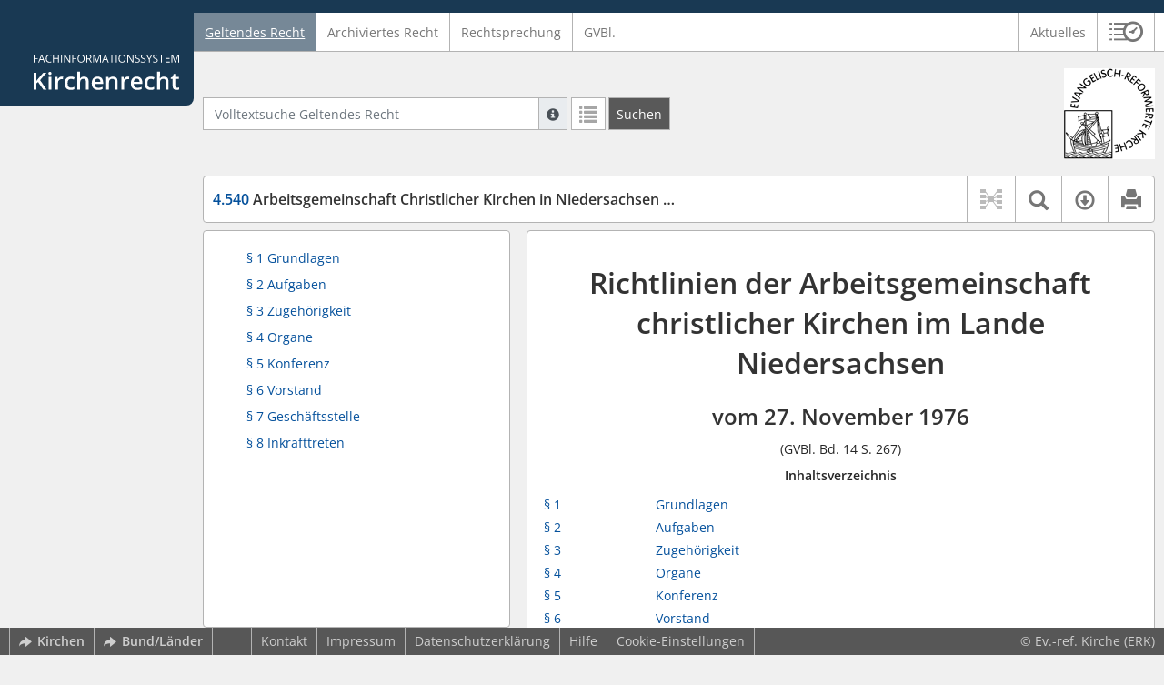

--- FILE ---
content_type: text/html; charset=utf-8
request_url: https://kirchenrecht-erk.de/document/30801
body_size: 10061
content:
<!DOCTYPE html>
<html lang="de">
  <head>
    <meta charset="utf-8">
    <meta name="viewport" content="width=device-width, initial-scale=1, shrink-to-fit=no">
    <meta http-equiv="X-UA-Compatible" content="IE=edge">
    <meta name="robots" content="index,follow">
    <title>Geltendes Recht: 4.540 Arbeitsgemeinschaft Christlicher Kirchen in Niedersachsen – Richtlinien -  Kirchenrecht Online-Nachschlagewerk | Ev.-ref. Kirche</title>

    <link rel="stylesheet" type="text/css" media="all" href="/css/bootstrap.min.css" />
<link rel="stylesheet" type="text/css" media="all" href="/css/styles.css" />
<link rel="stylesheet" type="text/css" media="screen" href="/css/datepicker.css" />
<link rel="stylesheet" type="text/css" media="screen" href="/css/font-awesome.min.css" />
<link rel="stylesheet" type="text/css" media="screen" href="/css/cookieconsent.css" />
<link rel="stylesheet" type="text/css" media="screen" href="/css/bootstrap-pincode-input.css" />

    <link rel="shortcut icon" href="/images/gfx_erk/favicon.ico" />
          <!-- Piwik -->
      <script type="text/plain" data-cookiecategory="statistics">
        var _paq = _paq || [];
        _paq.push(["setDomains", ["*.kirchenrecht-erk.de"]]);
                  _paq.push(['trackPageView']);
                _paq.push(['enableLinkTracking']);
        (function() {
          var u="//wbv-analytics.saltation.de/analytics/";
          _paq.push(['setTrackerUrl', u+'piwik.php']);
          _paq.push(['setSiteId', 9]);
          var d=document, g=d.createElement('script'), s=d.getElementsByTagName('script')[0];
          g.type='text/javascript'; g.async=true; g.defer=true; g.src=u+'piwik.js'; s.parentNode.insertBefore(g,s);
        })();
      </script>
      <!-- End Piwik Code -->
      </head>
  <body class="ERK">
    <header class="container-fluid headerWrap">
      <div class="topBar"></div>
      <div class="row headerNavigationWrap">
        <div class="col-lg-2 d-none d-lg-flex columnLogo">
          <div class="sideHeaderWrap">
            <div class="sideHeader d-none d-lg-block">
                              <span class="logo"><span class="sr-only">Logo Fachinformationssystem Kirchenrecht</span></span>
                          </div>
          </div>
        </div>
        <div class="col-12 col-lg-10 col-xxl-8 columnNav">
          <div class="container-xl">
                          <div class="contentHeader">
                <div class="navMain d-print-none">
                  <nav class="navbar navbar-expand-lg navbar-light" aria-label="Hauptnavigation">
  <a class="navbar-brand d-lg-none">Fachinformationssystem Kirchenrecht</a>

  <button class="navbar-toggler"
          type="button"
          data-toggle="collapse"
          data-target="#navMain"
          aria-controls="navMain"
          aria-expanded="false"
          aria-label="Zeige Hauptnavigation">
    <span class="navbar-toggler-icon"></span>
  </button>

  <div class="collapse navbar-collapse" id="navMain">
    <ul class="nav navbar-nav mr-auto">
            <li class="nav-item active">
              <a class="nav-link" href="/list/geltendes_recht" aria-current="true">Geltendes Recht</a>
          </li>
      <li class="nav-item ">
              <a class="nav-link" href="/list/archiviertes_recht" >Archiviertes Recht</a>
          </li>
      <li class="nav-item ">
              <a class="nav-link" href="/list/rechtsprechung" >Rechtsprechung</a>
          </li>
      <li class="nav-item ">
              <a class="nav-link" href="/list/kirchliches_amtsblatt" >GVBl.</a>
          </li>
  


<script type="text/javascript">
  var current_group_id = 'geltendes_recht'
</script>

    </ul>
    <ul class="nav navbar-nav navbar-right ml-auto">
              <li class="">
                      <a class=""   href="/document/aktuelles" >
                            Aktuelles
            </a>
                  </li>
                  <li class="linkHistoryModalWrap">
        <a href="#historyModal"
           title="Sitzungsverlauf"
           class="btnMeinKirchenrecht"
           data-toggle="modal"
           data-target="#historyModal"
           aria-haspopup="dialog"
           aria-label="Sitzungsverlauf im Modal öffnen"
           role="button">
          <span class="icon-btn_meinKirchenrecht" aria-hidden="true"></span>
          <span class="sr-only">Sitzungsverlauf im Modal öffnen</span>
        </a>
      </li>
          </ul>
  </div>
</nav>

                </div>
              </div>
                      </div>
        </div>
        <div class="col-xxl-2 d-none d-xxl-flex columnSpacer"></div>
      </div>

    </header>

    <main class="container-fluid">
      <div class="row headerContentWrap">
        <div class="col-lg-2 d-none d-lg-flex"></div>
        <div class="col-12 col-lg-10 col-xxl-8 d-flex">
          <div class="container-xl my-auto">
            <div class="row">
              <div class="col-6 d-flex">
                                                  <form class="searchForm" role="search" action="/search/geltendes_recht" method="POST">
  <div class="input-group input-group-sm">
    <label for="searchword" class="sr-only">Volltextsuche Geltendes Recht</label>
    <input type="text" id="searchword" class="form-control typeahead" name="searchword" placeholder="Volltextsuche Geltendes Recht" value="" />
    <div class="input-group-append">
      <button class="input-group-text searchTooltip mr-1" aria-label="Hilfe zur Suche" aria-describedby="searchExplanation">
        <span class="glyphicon glyphicon-info-sign" aria-hidden="true"></span>
        <span class="searchTooltipContent" style="display:none">
          <span class="d-block mb-2">
            Suche mit Platzhalter "*", Bsp. Pfarrer*, findet auch: "Pfarrerinitiative" oder "Pfarrerausschuss".
          </span>
          <span class="d-block mb-2">
            Weitere Suchoperatoren finden Sie in unserer Hilfe.
          </span>
        </span>
      </button>
      <div id="searchExplanation" class="sr-only">
        <p>
          Suche mit Platzhalter "*", Bsp. Pfarrer*, findet auch: "Pfarrerinitiative" oder "Pfarrerausschuss".
        </p>
        <p>
          Weitere Suchoperatoren finden Sie in unserer Hilfe.
        </p>
      </div>
      <a href="/search/geltendes_recht"
         class="btn btn-default btnContainsGlyphicon mr-1"
         aria-label="Letzte Trefferliste"
         title="Letzte Trefferliste">
        <span class="glyphicon glyphicon-list" aria-hidden="true"></span>
      </a>
      <button type="submit"
              class="btn btn-default btn-neutral btn-search"
              aria-label="Suchen">
        <span class="label d-none d-md-block">Suchen</span>
        <span class="glyphicon glyphicon-search d-md-none" aria-hidden="true"></span>
      </button>
      <input type="hidden" name="current" value="current" />
      <input type="hidden" name="organizations[]" value="ERK" />
    </div>
  </div>
</form>

                                              </div>
              <div class="col-6 d-flex">
                <div class="churchLogo my-auto ml-auto">
                  <p class="m-0">
                    <a title="zur ERK-Homepage" href="https://www.reformiert.de" style="width: 100%" ><span class="sr-only">Logo Ev.-ref. Kirche</span></a>
                                      </p>
                </div>
                <div class="churchTitle my-auto ml-auto">
                                      <a title="zur ERK-Homepage" href="https://www.reformiert.de" target="_blank">
                      Ev.-ref. Kirche
                    </a>
                                  </div>
              </div>
            </div>
          </div>
        </div>
        <div class="col-xxl-2 d-none d-xxl-flex"></div>
      </div>
      <div class="row headerContentBackgroundWrap"></div>

      <div class="row mainContentWrap">
        <div class="col-lg-2"></div>
        <div class="col-xs-12 col-lg-10 col-xxl-8">
          <div class="container-xl mainContent">
                  <div class="row navigationInfoWrap showSuccess">
      <div class="col-md-12">
        <div class="card">
          <div class="card-body navigationInfo p-0">
            <nav class="navbar navbar-default navbar-expand-sm navbar-ordernav first d-print-none" aria-label="4.540 Arbeitsgemeinschaft Christlicher Kirchen in Niedersachsen – Richtlinien">
              <div class="documentTitle px-0 col-sm-6">
                <h2 title="4.540 Arbeitsgemeinschaft Christlicher Kirchen in Niedersachsen – Richtlinien"><a href="#"><span class="highlight">4.540</span> Arbeitsgemeinschaft Christlicher Kirchen in Niedersachsen – Richtlinien</a></h2>
              </div>
                              <div class="collapse navbar-collapse"
     id="subnavigationCollapse"
     aria-label="Werkzeugleiste"
     role="toolbar">
  <ul class="nav navbar-nav navbar-right ml-auto">
              <li class="nav-item click-toggle d-xl-none documentTocButton">
        <button type="button"
           title="Inhaltsverzeichnis"
           class="nav-link"
           data-toggle="collapse"
           data-target="#documentToc"
           aria-controls="documentToc"
           aria-expanded="false">
          <span class="glyphicon glyphicon-list" aria-hidden="true"></span>
          <span class="sr-only">Inhaltsverzeichnis</span>
        </a>
      </li>
                  <li class="nav-item documentLinkViewButton">
                  <a title="Keine Dokument-Beziehungen vorhanden" class="nav-link">
            <span class="glyphicon glyphicon-document-links disabled"></span>
          </a>
              </li>
              <li class="nav-item dropdown py-0 documentSearchButton">
        <button class="nav-link dropdown-toggle"
                title="Textsuche im Dokument"
                type="button"
                data-toggle="dropdown"
                data-reference="#documentContent"
                aria-controls="documentSearchBar"
                aria-expanded="false">
          <span class="glyphicon glyphicon-search" aria-hidden="true"></span>
          <span class="sr-only">Textsuche im Dokument</span>
        </button>
        <div id="documentSearchBar"
     class="dropdown-menu dropdown-menu-right documentSearch py-0"
     onclick="event.stopPropagation()">
  <form class="form-group row m-0">
    <div class="col-sm-12 d-flex">
      <div class="d-flex align-items-center">
        <label for="documentFullTextSearch" class="documentSearchText sr-only my-0 mr-2">Dokument-Volltextsuche</label>
      </div>
      <div class="actionWrap d-flex ml-auto align-items-center">
        <div class="input-group">
          <input type="text"
                  id="documentFullTextSearch"
                  class="form-control form-control-sm documentSearchInput"
                  placeholder="Dokument-Volltextsuche">
          <div class="input-group-append">
            <button type="submit"
                    class="btn btn-sm icon"
                    aria-label="Suchen">
              <span class="glyphicon glyphicon-search" aria-hidden="true"></span>
              <span class="sr-only">Suchen</span>
            </button>
          </div>
        </div>
        <button type="button"
                id="documentSearchNext"
                title="Nächster Treffer im Dokument"
                aria-label="Nächster Treffer im Dokument">
          <span class="glyphicon glyphicon glyphicon-chevron-down" aria-hidden="true"></span>
          <span class="sr-only">Nächster Treffer im Dokument</span>
        </button>
        <button type="button"
                id="documentSearchPrev"
                title="Vorheriger Treffer im Dokument"
                aria-label="Vorheriger Treffer im Dokument">
          <span class="glyphicon glyphicon glyphicon-chevron-up" aria-hidden="true"></span>
          <span class="sr-only">Vorheriger Treffer im Dokument</span>
        </button>
      </div>
    </div>
  </form>
</div>
      </li>
                  <li class="nav-item dropdown documentDownloadButton">
        <button class="nav-link dropdown-toggle"
                title="Verfügbare E-Book-Formate"
                type="button"
                data-toggle="dropdown"
                aria-controls="documentDownload"
                aria-expanded="false">
          <span class="glyphicon glyphicon-download" aria-hidden="true"></span>
          <span class="sr-only">Verfügbare E-Book-Formate</span>
        </button>
        <div id="documentDownload" class="dropdown-menu dropdown-menu-right wokrlistsuccess">
  <ul role="presentation">
          <li>
        <a href="/pdf/30801.pdf" class="dropdown-item" target="_blank" title="Download PDF">Download als PDF</a>
      </li>
              <li>
        <a href="/word/30801.doc" class="dropdown-item" title="Download Word (ab 2003)">Download als Word (ab 2003)</a>
      </li>
              <li>
        <a href="/epub/30801.epub" class="dropdown-item" title="Download ePub">Download als ePub</a>
      </li>
              <li>
        <a href="/epub_simple/30801.epub" class="dropdown-item" title="Download ePub (Tolino)">Download als ePub (Tolino)</a>
      </li>
              <li>
        <a href="/epub/30801.mobi" class="dropdown-item" title="Download Mobi (Kindle)">Download als Mobi (Kindle)</a>
      </li>
      </ul>
</div>
      </li>
              <li class="nav-item documentPrintButton">
        <a title="Drucken" class="nav-link" href="/pdf/30801.pdf" target="_blank">
          <span class="glyphicon glyphicon-print"></span>
        </a>
      </li>
      </ul>
</div>
                          </nav>
          </div>
        </div>
      </div>
            <div id="documentRelation" class="col-md-8 documentRelation collapse">
  <div class="card">
    <div class="card-body">
      <ul role="presentation" class="relatedDocuments">
        <li>Gesamterläuterungen:
          <ul>
                          <li>-</li>
                      </ul>
        </li>

        <li>Einzelerläuterung:
          <ul>
                          <li>-</li>
                      </ul>
        </li>
      </ul>
    </div>
  </div>
</div>

    </div>
  
  <div class="row">
          <nav class="col-xl-4" aria-label="Dokument Inhaltsverzeichnis">
  <div class="card collapse d-print-none mb-2" id="documentToc" data-toggle="false">
      <div class="card-body documentTocPanel">
        <div class="navbar documentToc" role="complementary">
          <ul>
   <li class="section level_4"><a href="#s453010004" title="§&nbsp;1 Grundlagen">§&nbsp;1 Grundlagen</a></li>
   <li class="section level_4"><a href="#s453020004" title="§&nbsp;2 Aufgaben">§&nbsp;2 Aufgaben</a></li>
   <li class="section level_4"><a href="#s453030004" title="§&nbsp;3 Zugehörigkeit">§&nbsp;3 Zugehörigkeit</a></li>
   <li class="section level_4"><a href="#s453040004" title="§&nbsp;4 Organe">§&nbsp;4 Organe</a></li>
   <li class="section level_4"><a href="#s453050004" title="§&nbsp;5 Konferenz">§&nbsp;5 Konferenz</a></li>
   <li class="section level_4"><a href="#s453060004" title="§&nbsp;6 Vorstand">§&nbsp;6 Vorstand</a></li>
   <li class="section level_4"><a href="#s453070004" title="§&nbsp;7 Geschäftsstelle">§&nbsp;7 Geschäftsstelle</a></li>
   <li class="section level_4"><a href="#s453080004" title="§&nbsp;8 Inkrafttreten">§&nbsp;8 Inkrafttreten</a></li>
</ul>
        </div>
    </div>
  </div>
</nav>
    
    <div class="col-xl-8">
      <div class="card">
        <div id="documentContent" class="card-body documentContent ">
                    <span class="no-height"><a class="internal" id="top">.</a></span><h1 class="chapter_title center text-center">Richtlinien der Arbeitsgemeinschaft<br/>christlicher Kirchen im Lande Niedersachsen</h1><h2 class="chapter_subtitle center text-center"><span class="bold">vom 27. November 1976</span></h2><p class="chapter_subtitle_type center text-center">(GVBl. Bd. 14 S. 267)</p><div class="toc"><p class="chapter_subtitle_type bold text-center">Inhaltsverzeichnis</p><table width="100%"><tbody><tr style="vertical-align: top;"><td style="vertical-align: top;text-align: left;" rowspan="1" colspan="1"><div class="para"><a href="#s453010004">&sect;&nbsp;1</a></div></td><td style="vertical-align: top;" rowspan="1" colspan="1"><div class="para"><a href="#s453010004">Grundlagen</a></div></td></tr><tr style="vertical-align: top;"><td style="vertical-align: top;text-align: left;" rowspan="1" colspan="1"><div class="para"><a href="#s453020004">&sect;&nbsp;2</a></div></td><td style="vertical-align: top;" rowspan="1" colspan="1"><div class="para"><a href="#s453020004">Aufgaben</a></div></td></tr><tr style="vertical-align: top;"><td style="vertical-align: top;text-align: left;" rowspan="1" colspan="1"><div class="para"><a href="#s453030004">&sect;&nbsp;3</a></div></td><td style="vertical-align: top;" rowspan="1" colspan="1"><div class="para"><a href="#s453030004">Zugeh&ouml;rigkeit</a></div></td></tr><tr style="vertical-align: top;"><td style="vertical-align: top;text-align: left;" rowspan="1" colspan="1"><div class="para"><a href="#s453040004">&sect;&nbsp;4</a></div></td><td style="vertical-align: top;" rowspan="1" colspan="1"><div class="para"><a href="#s453040004">Organe</a></div></td></tr><tr style="vertical-align: top;"><td style="vertical-align: top;text-align: left;" rowspan="1" colspan="1"><div class="para"><a href="#s453050004">&sect;&nbsp;5</a></div></td><td style="vertical-align: top;" rowspan="1" colspan="1"><div class="para"><a href="#s453050004">Konferenz</a></div></td></tr><tr style="vertical-align: top;"><td style="vertical-align: top;text-align: left;" rowspan="1" colspan="1"><div class="para"><a href="#s453060004">&sect;&nbsp;6</a></div></td><td style="vertical-align: top;" rowspan="1" colspan="1"><div class="para"><a href="#s453060004">Vorstand</a></div></td></tr><tr style="vertical-align: top;"><td style="vertical-align: top;text-align: left;" rowspan="1" colspan="1"><div class="para"><a href="#s453070004">&sect;&nbsp;7</a></div></td><td style="vertical-align: top;" rowspan="1" colspan="1"><div class="para"><a href="#s453070004">Gesch&auml;ftsstelle</a></div></td></tr><tr style="vertical-align: top;"><td style="vertical-align: top;text-align: left;" rowspan="1" colspan="1"><div class="para"><a href="#s453080004">&sect;&nbsp;8</a></div></td><td style="vertical-align: top;" rowspan="1" colspan="1"><div class="para"><a href="#s453080004">Inkrafttreten</a></div></td></tr></tbody></table></div><div class="chapter_para"></div><span class="no-height"><a class="internal" id="s453010001">#</a></span><span class="no-height"><a class="internal" id="s453010002">#</a></span><span class="no-height"><a class="internal" id="s453010003">#</a></span><span class="no-height"><a class="internal" id="s453010004">#</a></span><h4 class="section4_title">&sect;&nbsp;1<br/>Grundlagen</h4><div class="para"><span class="randnr">
			(
			1
			)
		</span><span class="subscript"> 1&nbsp;</span>Die unterzeichneten Kirchen und kirchlichen Gemeinschaften im Lande Niedersachsen rufen eine &bdquo;Arbeitsgemeinschaft christlicher Kirchen im Lande Niedersachsen&ldquo; als st&auml;ndige Konferenz ins Leben zu gemeinsamem Zeugnis und Dienst. <span class="subscript"> 2&nbsp;</span>Diese Konferenz f&ouml;rdert die Ziele der Arbeitsgemeinschaft christlicher Kirchen in der Bundesrepublik Deutschland und Berlin (West).</div><div class="para"><span class="randnr">
			(
			2
			)
		</span>Sie bekennen den Herrn Jesus Christus gem&auml;&szlig; der Heiligen Schrift als Gott und Heiland und trachten darum, gemeinsam zu erf&uuml;llen, wozu sie berufen sind, zur Ehre Gottes, des Vaters, des Sohnes und des Heiligen Geistes.</div><span class="section_end 453010004"></span><span class="no-height"><a class="internal" id="s453020004">#</a></span><h4 class="section4_title">&sect;&nbsp;2<br/>Aufgaben</h4><div class="para"><span class="subscript"> 1&nbsp;</span>Die Arbeitsgemeinschaft dient der &ouml;kumenischen Zusammenarbeit durch die Erf&uuml;llung folgender Aufgaben:<ol type="1"><li><div class="para">Gegenseitige Unterrichtung und Zusammenarbeit im gemeinsamen Zeugnis und Dienst, an denen auch die &ouml;rtlichen und &uuml;ber&ouml;rtlichen Arbeitsgemeinschaften beteiligt werden sollen;</div></li><li><div class="para">F&ouml;rderung des theologischen Gespr&auml;chs mit dem Ziel der Kl&auml;rung und Verst&auml;ndigung;</div></li><li><div class="para">Behandlung besonderer Anliegen einzelner Kirchen und kirchlicher Gemeinschaften auf deren Antrag sowie Beratung und Vermittlung bei Meinungsverschiedenheiten;</div></li><li><div class="para">Vertretung und Wahrnehmung gemeinsamer Anliegen und Aufgaben nach au&szlig;en und in der &Ouml;ffentlichkeit;</div></li><li><div class="para">F&ouml;rderung der Bildung von Arbeitsgemeinschaften christlicher Kirchen auf &ouml;rtlicher und &uuml;ber&ouml;rtlicher Ebene und deren Beratung;</div></li><li><div class="para">F&ouml;rderung des Kontaktes zwischen den &ouml;rtlichen &ouml;kumenischen Kreisen, Gruppen und Interessierten, sowie zwischen diesen und den Kirchenleitungen. <span class="subscript"> 2&nbsp;</span>J&auml;hrlich f&uuml;hrt die Arbeitsgemeinschaft mit diesen Kreisen eine Tagung durch;</div></li><li><div class="para">Zusammenarbeit mit &uuml;berregionalen &ouml;kumenischen Gremien, besonders mit der Arbeitsgemeinschaft christlicher Kirchen in der Bundesrepublik Deutschland und Berlin (West), sowie deren Organen und Einrichtungen.</div></li></ol></div><span class="section_end 453020004"></span><span class="no-height"><a class="internal" id="s453030004">#</a></span><h4 class="section4_title">&sect;&nbsp;3<br/>Zugeh&ouml;rigkeit</h4><div class="para"><span class="randnr">
			(
			1
			)
		</span><span class="subscript"> 1&nbsp;</span>Die Konferenz entscheidet mit einer Mehrheit von zwei Dritteln aller Stimmen &uuml;ber die Aufnahme weiterer Kirchen und kirchlicher Gemeinschaften. <span class="subscript"> 2&nbsp;</span>Voraussetzung f&uuml;r die Zugeh&ouml;rigkeit von Kirchen und kirchlichen Gemeinschaften ist die Anerkennung der Grundlage gem&auml;&szlig; <a href="#s453010004">&sect;&nbsp;1 Absatz 2</a>.</div><div class="para"><span class="randnr">
			(
			2
			)
		</span>Kirchen und kirchliche Gemeinschaften, die eine volle Zugeh&ouml;rigkeit zur Arbeitsgemeinschaft nicht oder noch nicht w&uuml;nschen, k&ouml;nnen mit Zustimmung von zwei Dritteln aller Stimmen als G&auml;ste mit beratender Stimme teilnehmen.</div><div class="para"><span class="randnr">
			(
			3
			)
		</span><span class="subscript"> 1&nbsp;</span>Die Zugeh&ouml;rigkeit zur Arbeitsgemeinschaft kann jederzeit beendet werden. <span class="subscript"> 2&nbsp;</span>Die Mitteilung dar&uuml;ber muss in schriftlicher Form erfolgen.</div><span class="section_end 453030004"></span><span class="no-height"><a class="internal" id="s453040004">#</a></span><h4 class="section4_title">&sect;&nbsp;4<br/>Organe</h4><div class="para">Die Arbeitsgemeinschaft nimmt ihre Aufgaben wahr durch<ol type="1"><li><div class="para">die Konferenz,</div></li><li><div class="para">den Vorstand.</div></li></ol></div><span class="section_end 453040004"></span><span class="no-height"><a class="internal" id="s453050004">#</a></span><h4 class="section4_title">&sect;&nbsp;5<br/>Konferenz</h4><div class="para"><span class="randnr">
			(
			1
			)
		</span><span class="subscript"> 1&nbsp;</span>Die Konferenz besteht aus den Vertretern der Kirchen und kirchlichen Gemeinschaften oder im Verhinderungsfalle deren Stellvertretern, die von deren Leitungsorganen auf die Dauer von 5 Jahren wie folgt bestimmt werden:<ol type="1"><li><div class="para">die evangelisch-lutherischen Kirchen bis zu acht,</div></li><li><div class="para">die r&ouml;misch-katholische Kirche bis zu sechs,</div></li><li><div class="para">die evangelisch-reformierten Kirchen bis zu sechs,</div></li><li><div class="para">die evangelisch-methodistische Kirche und die evangelisch-freikirchlichen Gemeinden bis zu je vier,</div></li><li><div class="para">die orthodoxen Kirchen bis zu je zwei,</div></li><li><div class="para">alle weiteren Kirchen und kirchlichen Gemeinschaften bis zu je zwei.</div></li></ol></div><div class="para"><span class="subscript"> 2&nbsp;</span>Die Kirchen und kirchlichen Gemeinschaften regeln in diesem Rahmen die Zahl ihrer Vertreter.</div><div class="para"><span class="randnr">
			(
			2
			)
		</span><span class="subscript"> 1&nbsp;</span>Bei der Entsendung in die Konferenz sollen Vertreter der &ouml;rtlichen und &uuml;ber&ouml;rtlichen Arbeitsgemeinschaften christlicher Kirchen angemessen ber&uuml;cksichtigt werden. <span class="subscript"> 2&nbsp;</span>Diese Arbeitsgemeinschaften haben das Recht, hierf&uuml;r den Kirchenleitungen Vorschl&auml;ge zu unterbreiten.</div><div class="para"><span class="randnr">
			(
			3
			)
		</span>Die Konferenz ist beschlussf&auml;hig, wenn mehr als die H&auml;lfte aller stimmberechtigten Vertreter anwesend ist.</div><div class="para"><span class="randnr">
			(
			4
			)
		</span><span class="subscript"> 1&nbsp;</span>Die Beschl&uuml;sse haben den Charakter von Empfehlungen. <span class="subscript"> 2&nbsp;</span>Die Unabh&auml;ngigkeit der Kirchen und kirchlichen Gemeinschaften in Bekenntnis und Lehre, in Leben und Ordnung sowie in der Wahrnehmung eigener Anliegen einschlie&szlig;lich besonderer Beziehungen untereinander bleibt unber&uuml;hrt.</div><div class="para"><span class="randnr">
			(
			5
			)
		</span><span class="subscript"> 1&nbsp;</span>Die Konferenz tritt mindestens zweimal im Jahr zusammen. <span class="subscript"> 2&nbsp;</span>Die Tagesordnungspunkte sind mit der Einladung bekanntzugeben. <span class="subscript"> 3&nbsp;</span>Auf Antrag von mehr als einem Drittel aller Vertreter ist die Konferenz binnen einer Frist von acht Wochen einzuberufen. <span class="subscript"> 4&nbsp;</span>Die Tagesordnung wird mit Beginn der Sitzung festgelegt.</div><div class="para"><span class="randnr">
			(
			6
			)
		</span><span class="subscript"> 1&nbsp;</span>Die Konferenz kann zur Vorbereitung ihrer Arbeit f&uuml;r einzelne Aufgaben und zur Erledigung einzelner Beschl&uuml;sse Sachaussch&uuml;sse berufen. <span class="subscript"> 2&nbsp;</span>Die Konferenz umschreibt den Aufgabenbereich dieser Sachaussch&uuml;sse und bestimmt die Zahl ihrer Mitglieder.</div><span class="section_end 453050004"></span><span class="no-height"><a class="internal" id="s453060004">#</a></span><h4 class="section4_title">&sect;&nbsp;6<br/>Vorstand</h4><div class="para"><span class="randnr">
			(
			1
			)
		</span><span class="subscript"> 1&nbsp;</span>Die Konferenz w&auml;hlt einen Vorsitzenden und zwei stellvertretende Vorsitzende auf die Dauer von zwei Jahren. <span class="subscript"> 2&nbsp;</span>Der Vorsitzende und die beiden Stellvertreter bilden den Vorstand.</div><div class="para"><span class="randnr">
			(
			2
			)
		</span>Ein Vorstandsmitglied wird von der Konferenz beauftragt, in besonderer Weise die Verbindung zu den &ouml;rtlichen &ouml;kumenischen Kreisen zu pflegen.</div><div class="para"><span class="randnr">
			(
			3
			)
		</span><span class="subscript"> 1&nbsp;</span>Wiederwahl der Mitglieder des Vorstandes ist zul&auml;ssig, jedoch f&uuml;r den Vorsitzenden nur zweimal. <span class="subscript"> 2&nbsp;</span>Scheidet ein Mitglied des Vorstandes vor Ablauf der Wahlperiode aus, so ist ein Nachfolger bis zum Ende der laufenden Wahlperiode zu w&auml;hlen. <span class="subscript"> 3&nbsp;</span>Nach Ablauf der Wahlperiode bleibt der bisherige Vorstand bis zur Wahl des neuen Vorstandes im Amt.</div><div class="para"><span class="randnr">
			(
			4
			)
		</span>Der Vorstand beruft die Konferenz ein und f&uuml;hrt deren Beschl&uuml;sse aus.</div><span class="section_end 453060004"></span><span class="no-height"><a class="internal" id="s453070004">#</a></span><h4 class="section4_title">&sect;&nbsp;7<br/>Gesch&auml;ftsstelle</h4><div class="para"><span class="randnr">
			(
			1
			)
		</span><span class="subscript"> 1&nbsp;</span>Zur F&uuml;hrung der laufenden Gesch&auml;fte der Arbeitsgemeinschaft wird eine Gesch&auml;ftsstelle errichtet, die von einer Kirche oder kirchlichen Gemeinschaft getragen wird. <span class="subscript"> 2&nbsp;</span>Die Gesch&auml;ftsstelle soll m&ouml;glichst alle 5 Jahre ihren Tr&auml;ger wechseln.</div><div class="para"><span class="randnr">
			(
			2
			)
		</span>Die f&uuml;r die F&uuml;hrung der laufenden Gesch&auml;fte erforderlichen Mittel sind anteilig von den Kirchen und kirchlichen Gemeinschaften entsprechend der Anzahl ihrer Vertreter in der Konferenz aufzubringen.</div><span class="section_end 453070004"></span><span class="no-height"><a class="internal" id="s453080004">#</a></span><h4 class="section4_title">&sect;&nbsp;8<br/>Inkrafttreten</h4><div class="para">Die Richtlinien treten am 27. November 1976 in Kraft.</div><div class="para"></div><div class="para">Hildesheim, den 27. November 1976</div><div class="para text-center">F&uuml;r die Evangelisch-lutherische Landeskirche Hannovers<br/>gez. D. Vismann, Oberlandeskirchenrat</div><div class="para text-center">F&uuml;r die Evangelisch-lutherische Kirche in Braunschweig<br/>gez. H. Becker, Oberlandeskirchenrat</div><div class="para text-center">F&uuml;r die Evangelisch-lutherische Kirche in Oldenburg<br/>gez. H. Kiausch, Oberkonsistorialrat</div><div class="para text-center">F&uuml;r das Bistum Hildesheim<br/>gez. A. Sendker, Generalvikar</div><div class="para text-center">F&uuml;r das Bistum Osnabr&uuml;ck<br/>gez. H. Darpel, Pfarrer</div><div class="para text-center">F&uuml;r den Offizialatsbezirk Oldenburg<br/>gez. K. Drees, Offizialatsrat</div><div class="para text-center">F&uuml;r die Evangelisch-reformierte Kirche <span class="italic">in Nordwestdeutschland</span><br/>gez. V. T&ouml;pfer, Pastor<br/>gez. H. A. Buitkamp, Pastor</div><div class="para text-center">F&uuml;r die Konf&ouml;deration evangelisch-reformierter Kirchen in Niedersachsen<br/>gez. Dr. U. Falkenroth, Pastor, als Moderator</div><div class="para text-center">F&uuml;r die evangelisch-altreformierte Kirche in Niedersachsen<br/>gez. E. Alberts, Pastor</div><div class="para text-center">F&uuml;r die Alt-katholische Gemeinde Hannover-Niedersachsen<br/>gez. A. Gommelt</div><div class="para text-center">F&uuml;r die Ukrainisch Orthodoxe Kirche in Deutschland<br/>gez. A. Kowalskij, Pfarrer</div><div class="para text-center">F&uuml;r den Bund Evangelisch-Freikirchlicher Gemeinden in Deutschland Kd&ouml;R, Vereinigung Norddeutschland<br/>gez. L. Nittnaus</div><div class="para text-center">F&uuml;r die Vereinigung der deutschen Mennonitengemeinden<br/>gez. J. Hildebrandt</div><div class="para text-center">F&uuml;r die Evangelisch-methodistische Kirche in Niedersachsen, Superintendentur Hamburg<br/>gez. D. Dittert, Pastor</div><div class="para text-center">Zur Kenntnis f&uuml;r die Selbstst&auml;ndige Evangelisch-lutherische Kirche, Sprengel Nord<br/>gez. H. Brandt, Pastor</div><span class="section_end 453080004"></span><span class="section_end 453010003"></span><span class="section_end 453010002"></span><span class="section_end 453010001"></span><hr/>
        </div>
      </div>
    </div>
  </div>

  <div class="modal fade" id="documentLinksModal" tabindex="-1" role="dialog" aria-hidden="true">
    <div class="modal-dialog modal-xl">
      <div class="modal-content">
        <div class="spinner-border text-secondary" role="status">
          <span class="sr-only">Loading...</span>
        </div>
      </div>
    </div>
  </div>
          </div>
        </div>
        <div class="col-xxl-2"></div>
      </div>
    </main>

          <footer class="container-fluid footerWrap hidden-print" role="contentinfo">
                  <!-- original footer content start -->
          <nav class="navbar navbar-default navbar-expand-sm footerNav" aria-label="Abbinder Navigation">
  <ul class="navbar-nav d-none d-xl-flex">
                  <li class="nav-item"><a class="external"  target="_blank"  title="Kirchenrecht – Ihr Webportal zu den Rechtssammlungen der Evangelischen Kirchen" href="https://www.wbv-kommunikation.de/leistungen/kirchenverwaltung/landeskirchen"><span class="externalIcon" aria-hidden="true"></span>Kirchen</a></li>
                        <li class="nav-item"><a class="external"  target="_blank"   href="https://www.wkdis.de/lexonline"><span class="externalIcon" aria-hidden="true"></span>Bund/Länder</a></li>
            </ul>
  <ul class="navbar-nav">
                  <li class="nav-item"><a class=""   href="/document/kontakt">Kontakt</a></li>
                        <li class="nav-item"><a class=""   href="/document/impressum">Impressum</a></li>
                        <li class="nav-item"><a class=""   href="/document/datenschutz">Datenschutzerklärung</a></li>
                        <li class="nav-item"><a class=""   href="/document/hilfe">Hilfe</a></li>
            </ul>
    <ul class="navbar-nav navCookieSettings">
    <li class="nav-item">
      <a href="#"
         data-cc="c-settings"
         aria-haspopup="dialog"
         role="button">
        Cookie-Einstellungen
      </a>
    </li>
  </ul>
</nav>

                    <div class="footerCopyright">
            <p class="m-0">&copy; Ev.-ref. Kirche (ERK)</p>
          </div>
                    <!-- original footer content end -->
              </footer>
    
    <div class="dialog">
            <div class="modal fade" id="newsletterModal" tabindex="-1" role="dialog" aria-labelledby="newsletterModalLabel" aria-hidden="true">
  <div class="modal-dialog">
    <div class="modal-content">
      <div class="modal-header">
                  <h1 class="modal-title h4" id="newsletterModalLabel"><b>Abonnieren Sie unseren „Newsletter FIS-Kirchenrecht“</b></h1>
                <button type="button" class="close" data-dismiss="modal"><span aria-hidden="true">&times;</span><span class="sr-only">Dialog schließen</span></button>
      </div>

        <div class="modal-body">
          <p>
        Der Newsletter Fachinformationssystem Kirchenrecht der Ev.-ref. Kirche informiert Sie über:
      </p>

      <ul>
        
        
        
              </ul>
    
    <ul class="ticks">
              <li>
          <span class="glyphicon glyphicon-ok" aria-hidden="true"></span>
          monatlich
        </li>
        <li>
          <span class="glyphicon glyphicon-ok" aria-hidden="true"></span>
          kostenlos
        </li>
        <li>
          <span class="glyphicon glyphicon-ok" aria-hidden="true"></span>
          jederzeit kündbar
        </li>
          </ul>
  </div>

      
      
      
      
      
      
      
          </div>
  </div>
</div>


      
      
              <div class="floatingButtonWrap d-none d-lg-block">
          <a href="https://www.wbv-kommunikation.de/leistungen/kirchenverwaltung"></a>
        </div>
          </div>

    <script type="text/javascript" src="/js/jquery-3.6.0.min.js"></script>
<script type="text/javascript" src="/js/../chCmsExposeRoutingPlugin/js/routing.js"></script>
<script type="text/javascript" src="/js/app/routes.js"></script>
<script type="text/javascript" src="/js/popper.min.js"></script>
<script type="text/javascript" src="/js/bootstrap.min.js"></script>
<script type="text/javascript" src="/js/spin.min.js"></script>
<script type="text/javascript" src="/js/jquery.spin.js"></script>
<script type="text/javascript" src="/js/bootstrap-datepicker.js"></script>
<script type="text/javascript" src="/js/bootstrap-datepicker.de.min.js"></script>
<script type="text/javascript" src="/js/jquery.dotdotdot.min.js"></script>
<script type="text/javascript" src="/js/typeahead.bundle.js"></script>
<script type="text/javascript" src="/js/script.js"></script>
<script type="text/javascript" src="/js/cookieconsent.js"></script>
<script type="text/javascript" src="/js/cookieconsent-init.js"></script>
<script type="text/javascript" src="/js/bootstrap-pincode-input.js"></script>
<script type="text/javascript" src="/js/simplewebauth.min.js"></script>
<script type="text/javascript" src="/js/jquery.scrollTo.min.js"></script>
<script type="text/javascript" src="/js/dohighlight.js"></script>
<script type="text/javascript" src="/js/kr-search.js"></script>
<script type="text/javascript" src="/js/keywordsWithQuicksearch.js"></script>


    <script type="text/javascript">
      $(document).ready(function() {
        $('body > div.dialog').append($('<div class="historyModalWrap">').load(Routing.generate('user_history_modal')));
        $('body > div.dialog').append($('<div class="messageWrap">').load(Routing.generate('navigation_flash_message'), function() {
          $('.flashAlert').fadeIn().delay(5000).fadeOut();
        }));

              })

        Search.prototype.onFocusSearch = function(node) {
    // Close all popovers
    $('.popover').remove()

    var popover = $(node).closest('.popup')
    if (popover.length == 0) {
      return;
    }

    // Reopen this popover
    popover.popover('show')
  }

  var comments = [];
var effectiveSince = null;
$('.documentDiffButton').click(function() {
  $(this).find('.glyphicon').css('visibility', 'hidden')
  $(this).spin('small')
})
  var footerElem = $('footer')
  var navTocElem = $('#documentToc')
  var navTocPanelElem = $('.documentTocPanel').first()

  $(window).scroll(function() {
    resize()
  })

  if (getViewportWidth() < 1200) {
    $('#documentToc').collapse('hide')
  } else {
    $('#documentToc').collapse('show')
  }


  $(window).ready(function() {
    saltAffix($('#documentToc'), {
      offset: 115,
      fixed: function() {
        $('#documentContent').parent().parent().addClass('offset-xl-4')
        resize()
      },
      unfixed: function() {
        $('#documentContent').parent().parent().removeClass('offset-xl-4')
      }
    })

    resize()
  })

  $(window).resize(function() {
    if (getViewportWidth() < 1200) {
      $('#documentToc').collapse('hide')
    } else {
      $('#documentToc').collapse('show')
    }
    resize()
  })

  function resize() {
    var top;
    var bottom;

    if (navTocElem.is('.affix')) {
      top = navTocElem.offset().top
      bottom = footerElem.offset().top
    } else {
      top = navTocElem.offset().top - $(window).scrollTop()
      bottom = footerElem.get(0).getBoundingClientRect().top
    }

    var height = bottom - top - 32

    navTocPanelElem.height(height)
  }

  $('#documentToc').on('shown.bs.collapse', function () {
    resize()
  })

  $('#documentToc').on('hide.bs.collapse', function () {
    $('.documentTocButton').removeClass('active')
  })

  $('#documentToc a').click(function() {
    if (getViewportWidth() < 1200) {
      $('#documentToc').collapse('hide')
      $('.documentTocButton').removeClass('active')
    }
  })

  function getViewportWidth() {
    if (typeof window.innerWidth == 'undefined') {
      return $(window).width() + 15;
    }

    return window.innerWidth;
  }

  var s = null
  var searchword = null

$(document).ready(function() {

    var form = $('#documentSearchBar form')
    input = $('#documentFullTextSearch')
    next = $('#documentSearchNext')
    prev = $('#documentSearchPrev')

    var continueSearch = function(direction) {
      if (input[0].value === searchword) {
        if (direction === 'down') {
          s.scrollToNext()
        } else {
          s.scrollToPrev()
        }
      } else {
        searchword = input[0].value
        s = new Search(searchword)
        s.scrollToCurrent()
      }
    }

    form.submit(function(e) {
      e.preventDefault()
      continueSearch('down')
    })

    input.keydown(function(e) {
      if (e.keyCode === 27) {
        if (s && !$(this).is('.active')) {
          s.reset()
          searchword = null
          $('.documentSearchInput').val(searchword)
        }
        $('.documentSearch').toggleClass('hidden')
        $('.documentSearchButton').toggleClass('active')
      }
    })

    next.click(function() {
      continueSearch('down')
    })

    prev.click(function() {
      continueSearch('up')
    })

    $('.documentSearchButton').click(function() {
      if (s && !$(this).is('.active')) {
        s.reset()
        searchword = null
        $('.documentSearchInput').val(searchword)
      } else {
          $('.documentSearchInput').focus()
          $('.documentSearchInput').select()
      }
    })

    $(comments).each(function(k, comment) {
      var href = Routing.generate('showdocument', { 'document_id': comment.document_id })
      var section_end = $("#documentContent span[class='section_end " + comment.section_id + "']")

      var button = $('<a>')
        .attr('href', href)
        .addClass('btn btn-default buttonComment')

      button.text('Kommentar')

      section_end.prepend(button)
    })

    $("#documentRelation ul[data-section-id]").each(function() {
      var sectionId = $(this).data('section-id')
      var sectionEnd = $("#documentContent span[class='section_end " + sectionId + "']")

      var panel = $("<div>")
        .addClass("card sectionRelationList")
        .append($("<div>")
          .addClass("card-body")
          .append($(this).clone())
        ).hide()

      sectionEnd.prepend(panel)

      var button = $('<a>')
        .addClass('btn btn-default sectionRelationButton')
        .text("Erläuterungen")
        .click(function() {
          $(this).toggleClass("active")
          panel.toggle()
        })

      sectionEnd.prepend(button)
    })

    $("a[data-restricted-access]").each(function() {
      var link = $(this)
      $.ajax(
        Routing.generate('document_has_access', {
          'document_id': link.data('document-id')
        })
      )
      .done(function() {
        link.before(
          $("<i>")
            .attr("class", "fa fa-unlock-alt")
            .attr("aria-hidden", "true")
            .attr("title", "Der Inhalt des Dokuments ist geschützt und zurzeit nur für Mitarbeitende der Landeskirche sichtbar")
        )
        link.addClass("restricted")
        console.log("done");
      })
      .fail(function() {
        console.log("fail");
        link.replaceWith(
          $("<span>")
            .addClass("dead_link")
            .html(link.html())
        )
      })
    })
})

saltAffix = function(elem, options) {
  f = function() {
    if ($(window).scrollTop() > options.offset && elem.not('.affix')) {
      elem.addClass('affix')
      options.fixed()
    } else if (elem.is('.affix')) {
      elem.removeClass('affix')
      options.unfixed()
    }
  }

  $(window).scroll(f)
  $(window).resize(f)
  $(document).ready(f)
}

      $(document).on('cc-first-action', function() {
        $('#newsletterModalPopup').modal('show');
        $('.newsletterFooterPopup').slideDown();
      });

      $('.newsletterFooterPopup button.close').click(function() {
        $('.newsletterFooterPopup').remove()
      })

      $('#dismiss_newsletter').click(function() {
        $.post(Routing.generate('user_dismiss_newsletter'));
        $('#newsletterModalPopup').modal('hide')
        $('.newsletterFooterPopup').slideDown()
      })
    </script>
  </body>
</html>


--- FILE ---
content_type: text/html; charset=utf-8
request_url: https://kirchenrecht-erk.de/user/history_modal
body_size: 475
content:
<div class="modal fade" id="historyModal" tabindex="-1" role="dialog" aria-labelledby="historyModalLabel" aria-hidden="true">
  <div class="modal-dialog modal-lg" role="document">
    <div class="modal-content">
      <div class="modal-header">
        <h4 class="modal-title" id="historyModalLabel">Sitzungsverlauf <span class="subtitle">(absteigend)</span></h4>
        <button type="button" class="close" data-dismiss="modal" aria-label="close"><span aria-hidden="true">&times;</span><span class="sr-only">Dialog schließen</span></button>
      </div>
      <div class="modal-body">
        <div class="row">
          <div class="col-lg-6">
            <ul class="searchHistory">
              <li><strong>bisherige Suche:</strong></li>
                          </ul>
          </div>
          <div class="col-lg-6">
            <ul>
              <li><strong>aufgerufene Dokumente:</strong></li>
                              <li><a href="/document/30801">4.540 Arbeitsgemeinschaft Christlicher Kirchen in Niedersachsen – Richtlinien</a></li>
                          </ul>
          </div>
        </div>
      </div>
    </div>
  </div>
</div>


--- FILE ---
content_type: application/javascript
request_url: https://kirchenrecht-erk.de/js/kr-search.js
body_size: 713
content:
var Search = function(text, callbacks) {
  reset()

  fragmentize(text).forEach(function(text) {
    doHighlight('documentContent', 'kr-highlight', text)
  })
  var hits = $('.kr-highlight');
  var currentindex = 0;

  function focusSearch(node) {
      $(node).addClass('kr-highlight-active')

      Search.prototype.onFocusSearch(node)

      return $(node);
  }

  function unfocusSearch(node) {
      $(node).removeClass('kr-highlight-active')
  }

  function gotoIndex(index) {
    var currenthit = hits[currentindex];

    if (currenthit) {
      var nextindex = 0;

      if (index === -1)
        nextindex = hits.length -1;
      else if (index === hits.length)
        nextindex = 0;
      else
        nextindex = index;

      var nexthit = hits[nextindex]
      currentindex = nextindex;

      unfocusSearch(currenthit);
      scrollToPos(nexthit, function() { focusSearch(nexthit) });
    }

    return 0;
  }

  function next() {
    return gotoIndex(currentindex + 1);
  }

  function prev() {
    return gotoIndex(currentindex - 1);
  }

  function reset() {
    var parents = $('.kr-highlight').parent();
    $('.kr-highlight').contents().unwrap();

    parents.each(function(i, node) { node.normalize() })
  }

  function current() {
    return gotoIndex(currentindex);
  }

  function scrollToNext() {
    next()
  }
  function scrollToPrev() {
    prev()
  }
  function scrollToCurrent() {
    current()
  }

  function scrollToPos(element, after) {
    var popover = $(element).closest('.popup')
    $(window).scrollTo(popover[0] || element, 500, {
      offset: { left: 0, top: -187 },
      onAfter: after
    });
  }

  function fragmentize(text) {
    text = text.replace(/"/g, '')
    text = text.replace(/and /gi, '')
    text = text.replace(/or /gi, '')
    text = text.replace(/und /gi, '')
    text = text.replace(/oder /gi, '')

    return text.split(' ');
  }

  this.next = next;
  this.prev = prev;
  this.reset = reset;
  this.current = current;
  this.scrollToNext = scrollToNext;
  this.scrollToPrev = scrollToPrev;
  this.scrollToCurrent = scrollToCurrent;
}

Search.prototype.onFocusSearch = function(node) {}


--- FILE ---
content_type: application/javascript
request_url: https://kirchenrecht-erk.de/js/script.js
body_size: 2308
content:
$( document ).ready( function() {
  restoreCollapseFromStorage();

  $('.lawListWrap ul.collapse').on('show.bs.collapse', function (e) {
    storeCollapseShow(e.target)
  })

  $('.lawListWrap ul.collapse').on('hide.bs.collapse', function (e) {
    storeCollapseHide(e.target)
  })

  $('.lawTitle a').popover({
    trigger: 'hover focus',
    placement: popoverAutoPlacement
  });

  $(function () {
    $('.footnote.popup').popover({
      content: function() {
        return $(this).find('.content').html()
      },
      placement: popoverAutoPlacement,
    })
  });

  $(document).on('click', function (e) {
    var target = $(e.target)
    var popover = target.closest('.footnote.popup')[0]

    if (popover) {
      return;
    }

    if (target.parents('.popover.in').length > 0) {
      return;
    }

    $('.footnote.popup').popover('hide')
  });

  $('.lawTitle a').on(
      "mouseenter", function(){$('.lawTitle .popover').dotdotdot({
      watch: true,
      ellipsis: '…'
    })}
  );

  $('.input-datepicker').datepicker({
    'language': 'de',
    'autoclose': true,
    'endDate': 'today'
  }).on('hide', function() {
    var that = this;
    setTimeout(function() {
      if ($('.input-datepicker:focus').length === 0) {
        that.form.submit()
      }
    }, 50)
  });

  $('.input-datepicker').attr('autocomplete', 'off')

  $('.click-toggle').css('cursor', 'pointer')
  $('.click-toggle').click(function(){$(this).toggleClass('active')})
});

function storeCollapseShow(element) {
  var structuretype = $(element).closest('#structuretypeListRoot').data('structuretype')
  var id = $(element).attr('id')
  var selector = '.' + structuretype + ' #' + id

  localStorage.setItem('expandedSubtree', selector)
}

function storeCollapseHide(element) {
  var structuretype = $(element).closest('#structuretypeListRoot').data('structuretype')
  var id = $(element).attr('id')
  var selector = '.' + structuretype + ' #' + id

  var stored = localStorage.getItem('expandedSubtree')
  if (stored === selector) {
    localStorage.removeItem('expandedSubtree')
  }
}

function restoreCollapseFromStorage() {
  var stored = localStorage.getItem('expandedSubtree')
  var elm = $(stored)

  if (elm.length > 0) {
    elm.addClass('show')
    var scrollPos = elm.prev().offset().top
    $(window).scrollTop(scrollPos)
  }
}

function popoverAutoPlacement(tip, element) {
  var offset = $(element).offset();
  var posX = offset.left - $(window).scrollLeft();
  var posY = offset.top - $(window).scrollTop();
  var menuHeight = 134;
  var footerHeight = 30;
  var popoverWidth = 283;
  var popoverHeight = 117;

  var topBound = 0 + menuHeight;
  var bottomBound = $(window).height() - footerHeight;
  var leftBound = 0;
  var rightBound = $(window).width();

  var priorities = ["right", "top", "left", "bottom"]

  if (posX - popoverWidth < leftBound) {
    priorities = priorities.filter(function(i) { return i != "left" });
  }
  if (posX + $(element).outerWidth() + popoverWidth > rightBound) {
    priorities = priorities.filter(function(i) { return i != "right" });
  }
  if (posY - popoverHeight < topBound) {
    priorities = priorities.filter(function(i) { return i != "top" });
  }
  if (posY + $(element).outerHeight() + popoverHeight > bottomBound) {
    priorities = priorities.filter(function(i) { return i != "bottom" });
  }

  return priorities.shift();
}

// it's the neeew style
function initSearchTooltip () {
  $('.searchForm .searchTooltip').popover({
    trigger: 'hover focus',
    html: true,
    content: function(elem) {
      return $(this).find('.searchTooltipContent').html()
    }
  })
}

// check if header is currently sticky
function setStickyClass () {
  const clsStickyHeader = 'isStickyHeader'
  const clsStickyMain = 'isStickyMain'
  const nav = document.querySelector('header.headerWrap')
  // calculate top value, expected to be -61px
  // topVal is the amount of scrollable pixels until main .headerContentWrap
  // (with .searchForm) gets sticky as we do not want a hardcoded topVal
  // calculated by trial and error, well not realllllly:
  // 136px (height of main .headerContentWrap)
  // -14px (height of .topBar)
  // * 0.5 (divided by 2)
  // * -1 (negate value)
  const headerRect = document.querySelector('main .headerContentWrap').getBoundingClientRect()
  const topBarRect = document.querySelector('.topBar').getBoundingClientRect()
  const topVal = (headerRect.height - topBarRect.height) / 2 * - 1

  const setClasses = () => {
    window.scrollY * -1 > topVal
      ? nav.classList.remove(clsStickyMain)
      : nav.classList.add(clsStickyMain)

    window.scrollY * -1 > topVal
      ? nav.classList.remove(clsStickyHeader)
      : nav.classList.add(clsStickyHeader)
  }
  // already check during init as url might have a fragment identifier
  // which results in scrolling to this identifier on load
  setClasses()
  window.addEventListener('scroll', setClasses)
}

// get width of parent element and define as width for #documentToc
// as position: fixed; elements width/min-width etc. is always
// relative to viewport and not parent element
function documentTocWidth() {
  const $documentToc = $('#documentToc')
  const setWidth = () => {
    const width = $documentToc.parent().width();
    $documentToc.width(width)
  }

  $(window).resize(setWidth)
  setWidth()
}

$(document).ready(() => {
  setStickyClass();

  initSearchTooltip();
  documentTocWidth();
})

// AJAX content for modal #documentLinksModal
// could be generalized, but currently #documentLinksModal is the only
// modal with AJAX content
$('.documentLinkViewButton a').click(async function(e) {
  e.preventDefault()
  const res = await fetch(this.href)
  const html = await res.text()
  const targetSelector = $(this).data('target')
  $(targetSelector).find('.modal-content').html(html)
})

// add class to body if viewport is scrollable and has been scrolled
// used for hiding some elements
$(window).scroll(function() {
  var scrollClass = 'scrolled-x'
  window.scrollX > 0 ? $('body').addClass(scrollClass) : $('body').removeClass(scrollClass)
})

// EBFR
// adjust bottom positioning of #documentToc.affix
// as footer has position: static
function inViewport($el) {
  var elH = $el.outerHeight(),
      H   = $(window).height(),
      r   = $el[0].getBoundingClientRect(), t=r.top, b=r.bottom;
  return Math.max(0, t>0? Math.min(elH, H-t) : Math.min(b, H));
}

if ($('body').hasClass('EBFR') || $('body').hasClass('BAC')) {
  $(window).on('scroll resize', function(){
    var el = document.querySelector('#documentToc.affix')

    if (el !== null) {
      el.style.bottom = inViewport($('footer.footerWrap')) + 'px'
    }
  });
}
